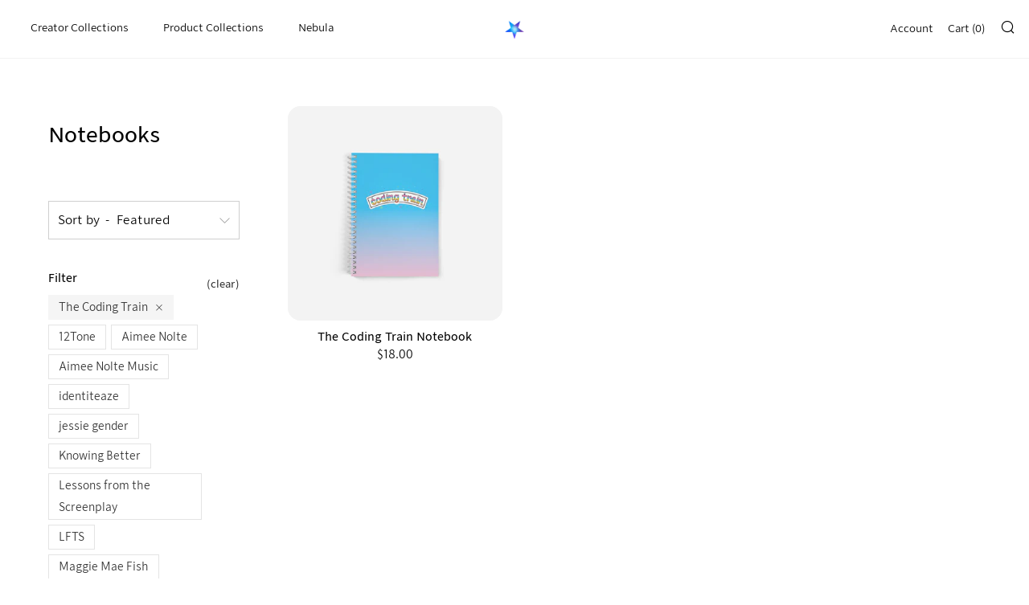

--- FILE ---
content_type: text/css
request_url: https://fonts.nebula.tv/nebula-sans/latest/index.css
body_size: 131
content:
@font-face{font-family:Nebula Sans;src:url(/nebula-sans/NebulaSans-Bold-Cwvkhhgc.woff2) format("woff2");font-weight:700;font-style:normal;font-display:swap}@font-face{font-family:Nebula Sans;src:url(/nebula-sans/NebulaSans-BoldItalic-DpNFzx70.woff2) format("woff2");font-weight:700;font-style:italic;font-display:swap}@font-face{font-family:Nebula Sans;src:url(/nebula-sans/NebulaSans-Semibold-CPLK7-6c.woff2) format("woff2");font-weight:600;font-style:normal;font-display:swap}@font-face{font-family:Nebula Sans;src:url(/nebula-sans/NebulaSans-SemiboldItalic-nOmO9zXp.woff2) format("woff2");font-weight:600;font-style:italic;font-display:swap}@font-face{font-family:Nebula Sans;src:url(/nebula-sans/NebulaSans-MediumItalic-CXHsT5h5.woff2) format("woff2");font-weight:500;font-style:italic;font-display:swap}@font-face{font-family:Nebula Sans;src:url(/nebula-sans/NebulaSans-Medium-DgWXnPVX.woff2) format("woff2");font-weight:500;font-style:normal;font-display:swap}@font-face{font-family:Nebula Sans;src:url(/nebula-sans/NebulaSans-BookItalic-0s2ulPoo.woff2) format("woff2");font-weight:400;font-style:italic;font-display:swap}@font-face{font-family:Nebula Sans;src:url(/nebula-sans/NebulaSans-Book-DpvFUW5p.woff2) format("woff2");font-weight:400;font-style:normal;font-display:swap}@font-face{font-family:Nebula Sans;src:url(/nebula-sans/NebulaSans-LightItalic-CDC2uxYK.woff2) format("woff2");font-weight:300;font-style:italic;font-display:swap}@font-face{font-family:Nebula Sans;src:url(/nebula-sans/NebulaSans-Light-C6pGWPLS.woff2) format("woff2");font-weight:300;font-style:normal;font-display:swap}


--- FILE ---
content_type: text/css
request_url: https://store.nebula.tv/cdn/shop/t/42/assets/custom.scss.css?v=123313698786743777691735910343
body_size: 2153
content:
h1,h2,h3,h4,h5,h6{font-weight:500;letter-spacing:0px}tr:nth-child(2n) td,tr:nth-child(odd) td{background:none}.rte a:not(.link){border-bottom:0;color:#2cadfe;font-weight:600;text-decoration:none}.rte a:not(.link):hover{color:#93cdec;text-decoration:none}.header,.header__logo,.header-trigger{height:72px}body.dark img.header__logo-img{filter:brightness(0) invert(1)}.container{padding:0 30px}@media screen and (min-width: 576px){.container{padding:0 60px}}.shopify-policy__container{padding-top:60px!important;padding-bottom:60px!important}.shopify-policy__title{margin-bottom:48px}html{height:100%}html,body{min-height:100%}body{display:flex;flex-direction:column}.main{flex:1 0 auto}#shopify-section-footer{flex-shrink:0}.section--page{min-height:500px}.standard-product-sizechart-modal{background-color:#fff;margin-left:auto;margin-right:auto;max-width:800px;padding:20px}.standard-creators ul.standard-creators-list{display:flex;flex-wrap:wrap;list-style:none;margin:2rem 0;overflow:hidden;padding:0}.standard-creators ul.standard-creators-list li.standard-creators-list-item{margin:0 2rem 2rem 0;width:calc(50% - 2rem)}@media (max-width: 798px){.standard-creators ul.standard-creators-list li.standard-creators-list-item{margin:0 0 2rem;width:100%}}.standard-creators ul.standard-creators-list li.standard-creators-list-item img{float:left;margin:0 1rem 0 0;width:25%}.standard-creators ul.standard-creators-list li.standard-creators-list-item .standard-creators-list-content{margin-left:calc(25% + 1rem)}.standard-creators ul.standard-creators-list li.standard-creators-list-item .standard-creators-list-content p{margin-bottom:.25rem}.product__media,.product__img-hover,.product__img,.o-layout__item.square-item .collection-list__link{border-radius:16px}.o-layout__item.square-item .collection-list__link{z-index:1}.slick-slide img{border-radius:16px}.tippy-tooltip.standard-theme{background-color:#00141e;color:#f7f7f7}.product-single__top-bg{background-color:#fff}.cc-revoke,.cc-window{font-family:Whitney SSm A,Whitney SSm B,Whitney,Helvetica Neue,Helvetica,Arial,sans-serif!important}.standard-sidebar img{display:block;margin-bottom:24px;max-width:250px;border-radius:100%}.standard-sidebar h2{font-weight:700;letter-spacing:-1px;margin-bottom:0}.standard-sidebar a{text-decoration:underline}.standard-sidebar__description{margin-bottom:16px;width:auto}@media (max-width: 980px){.standard-sidebar__description{width:auto}}.header--mega .primary-nav .nav__sub{padding-top:27px}.standard-sidebar__social{display:flex;flex-wrap:wrap;list-style:none;margin:0 0 0 -5px;width:250px}@media (max-width: 980px){.standard-sidebar__social{width:auto}}.standard-sidebar__social li{margin-right:8px}.standard-sidebar__social li a{display:block;height:32px;text-indent:-9999px;width:32px}.standard-sidebar__social li.facebook{background:url(//store.nebula.tv/cdn/shop/t/42/assets/social-facebook.png?v=79434391373177171421716563699) top left no-repeat;background-size:32px auto}.standard-sidebar__social li.instagram{background:url(//store.nebula.tv/cdn/shop/t/42/assets/social-instagram.png?v=84553567203832194821716563699) top left no-repeat;background-size:32px auto}.standard-sidebar__social li.patreon{background:url(//store.nebula.tv/cdn/shop/t/42/assets/social-patreon.png?v=105376994241396671171716563699) top left no-repeat;background-size:32px auto}.standard-sidebar__social li.twitch{background:url(//store.nebula.tv/cdn/shop/t/42/assets/social-twitch.png?v=81973283908415130961716563699) top left no-repeat;background-size:32px auto}.standard-sidebar__social li.twitter{background:url(//store.nebula.tv/cdn/shop/t/42/assets/social-twitter.png?v=104762408869190814101716563699) top left no-repeat;background-size:32px auto}.standard-sidebar__social li.website{background:url(//store.nebula.tv/cdn/shop/t/42/assets/social-website.png?v=153808264827733893831716563699) top left no-repeat;background-size:32px auto}.standard-sidebar__social li.youtube{background:url(//store.nebula.tv/cdn/shop/t/42/assets/social-youtube.png?v=104465859776304580721716563699) top left no-repeat;background-size:32px auto}.standard-sidebar__social li.nebula{background:url(//store.nebula.tv/cdn/shop/t/42/assets/social-nebula.png?v=119529629039538211241716563699) top left no-repeat;background-size:32px auto}.standard-sidebar__social li:hover{opacity:.64}.standard-sidebar-mobile{display:none;margin-bottom:30px}@media (max-width: 980px){.standard-sidebar-mobile{display:flex;align-items:center}.standard-sidebar-mobile img{float:left;margin-right:2rem;max-width:calc(50% - 4rem)}.standard-sidebar-mobile ul li{display:inline}}.standard-banner-image .collection__header-media{background:#000;height:240px!important}@media (min-width: 1600px){.standard-banner-image .collection__header-media{height:360px!important}}@media (min-width: 2200px){.standard-banner-image .collection__header-media{height:420px!important}}@media (min-width: 2800px){.standard-banner-image .collection__header-media{height:480px!important}}.standard-banner-image .standard-banner-image__media{align-items:center;display:flex;justify-content:center}.standard-product-sizechart{font-size:.75rem;margin-bottom:-9px;text-align:right}.standard-footer,.footer{background:#00141e}body.template-index .standard-footer{margin-top:0}body.template-index .section{margin-top:64px}.announcement{background-color:#2cadfe!important}.announcement__text{padding:18px 24px}.creator-sidebar{padding-right:30px}.collection-list__item{overflow:hidden;aspect-ratio:1/1;border-radius:16px}@media screen and (max-width: 480px){.section--list-collections .collection-list__item{min-height:320px}}.collection-list__title{position:absolute;height:15%;width:100%;top:85%;left:0;padding:12px;background-color:#0006}.collection-list__title h3{font-size:.85rem;line-height:1;font-weight:500;position:absolute}@media screen and (min-width: 650px){.collection-list__title h3{font-size:.85rem;line-height:1.5}}.collection-list__item .collection-list__bg:before{opacity:0!important}.collection-list__item:hover .u-bg-cover{transform:scale(1.1) translateY(-10px)}.collection-list__item .u-bg-cover{transition:all .3s ease-in-out}.collection__header{margin-bottom:20px}.o-layout__item.square-item{position:relative;overflow:hidden;padding-left:0}.o-layout__item.square-item:after{content:"";display:block;padding-bottom:100%}.o-layout__item.square-item .collection-list__link{position:absolute;top:12px;bottom:12px;left:12px;right:12px;overflow:hidden;border:1px solid #e4e4e4}.o-layout__item.square-item .collection-list__item{margin-bottom:0;padding-bottom:0;width:100%;height:100%;position:absolute;min-height:unset}.collection-sidebar__section--tags{margin-top:40px}.collection__header-info{width:100%;max-width:none;padding:24px 0}.standard-sidebar__creatordata,.standard-sidebar__featuredvideo{width:50%;float:left}@media screen and (max-width: 980px){.product-single__box,.product-single__content{max-width:none!important}}.standard__collection__header{margin-bottom:30px}.standard__collection__header h2{height:50px;display:table-cell;vertical-align:middle;margin-bottom:20px;line-height:1}.standard-avatar{float:left;width:50px;border-radius:25px;margin-right:15px;border:1px solid #e4e4e4}.standard-sidebar__description{clear:both;margin-top:15px}@media screen and (min-width: 480px){.standard-avatar{width:80px;border-radius:40px;margin-right:25px;margin-bottom:25px}.standard__collection__header h2{font-size:26px;height:72px}}.youtube_video{-webkit-mask-image:-webkit-radial-gradient(circle,white 100%,black 100%);-webkit-transform:rotate(0deg);-webkit-border-radius:16px;-moz-border-radius:16px;border-radius:16px;overflow:hidden}.collection-main__filter{margin-bottom:30px}.ytImgContainer img{max-width:100%;height:auto}.ytImgContainer{margin:0 auto;width:100%}.ytImgContainer:after{clear:both}.ytImgContainer:before,.ytImgContainer:after{content:"";display:table}div.ytImgThumbBox{position:relative!important;width:100%!important;height:100%!important;overflow:hidden;border-radius:16px}div.ytImgThumbPlay{position:absolute!important;top:50%!important;left:50%!important;width:60px!important;height:60px!important;margin:-30px 0 0 -30px!important;background-image:url(/cdn/shop/files/yt_icon_mono_light.png?3405395845291174170);background-size:100%;background-repeat:no-repeat;transition:all .25s ease-out}div.ytImgThumbBox:hover .ytImgThumbPlay{background-image:url(/cdn/shop/files/yt_icon_red.png?3405395845291174170)}img.ytImgThumbImg{width:100%!important;height:100%!important;left:-1px;right:1px;margin:0}@media screen and (min-width: 1081px){img.ytImgThumbImg{margin:-12.5% 0}}body.dark .header{background-color:#00141e}body.dark .primary-nav__link,body.dark .secondary-nav__link{color:#f0f0f0}body.dark .header.js-header-sticky--border{border-bottom:1px solid #000000}body.dark .header-trigger__link{color:#f0f0f0}body.dark .header-trigger__link.js-cart-full:after{background:#2cadfe}body.dark .rc_popup__block__footer .rc_popup__badge{display:none!important}body.dark .main{background-color:#00141e;color:#f0f0f0}body.dark .main p,body.dark .main h1,body.dark .main h2,body.dark .main h3,body.dark .main h4,body.dark .main h5,body.dark .main h6{color:#f0f0f0}body.dark .main .collection-sidebar{background-color:#0000}body.dark .main select{background:#fff0}body.dark .main .selector-wrapper label{color:#f0f0f0}body.dark .main .selector-wrapper select,body.dark .main .collection-main__filter .c-btn--primary,body.dark .main .collection-sidebar__section--tags .collection-sidebar__link{color:#80898e;border:1px solid #80898e}body.dark .main .collection-sidebar__section--tags .collection-sidebar__link:hover,body.dark .main .collection-sidebar__section--tags .collection-sidebar__item--active .collection-sidebar__link{background:#80898e;color:#00141e}body.dark .main .js-qty__adjust{color:#f0f0f0;background:#33424b;border:1px solid #33424b}body.dark .main .js-qty__num{background:none;color:#f0f0f0;border:1px solid #33424b;box-sizing:border-box}body.dark .main .product-single__add .c-btn--primary{background-color:#2cadfe;font-weight:500}body.dark .main .breadcrumb__link{color:#f7f7f7}body.dark .main .product-single__box{border:none}body.dark .main .product-single__top-bg,body.dark .main .product-single__price,body.dark .main .product-single__box,body.dark .main .product-single__form{background-color:#00141e}body.dark .main .shopify-payment-button__button--unbranded.shopify-payment-button__button--unbranded{background-color:#2cadfe;font-weight:500}body.dark .main .shopify-payment-button__button--unbranded.shopify-payment-button__button--unbranded:hover{background-color:#000}body.dark .main li.facebook{background:url(//store.nebula.tv/cdn/shop/t/42/assets/social-facebook-light.png?v=102952863340256329771716563699) top left no-repeat}body.dark .main li.instagram{background:url(//store.nebula.tv/cdn/shop/t/42/assets/social-instagram-light.png?v=151070204913280609411716563699) top left no-repeat;background-size:32px auto}body.dark .main li.patreon{background:url(//store.nebula.tv/cdn/shop/t/42/assets/social-patreon-light.png?v=130616999254549929901716563699) top left no-repeat;background-size:32px auto}body.dark .main li.twitch{background:url(//store.nebula.tv/cdn/shop/t/42/assets/social-twitch-light.png?v=152717317814374973041716563699) top left no-repeat;background-size:32px auto}body.dark .main li.twitter{background:url(//store.nebula.tv/cdn/shop/t/42/assets/social-twitter-light.png?v=83511581285090080271716563699) top left no-repeat;background-size:32px auto}body.dark .main li.website{background:url(//store.nebula.tv/cdn/shop/t/42/assets/social-website-light.png?v=58842561130571406591716563699) top left no-repeat;background-size:32px auto}body.dark .main li.youtube{background:url(//store.nebula.tv/cdn/shop/t/42/assets/social-youtube-light.png?v=125413503133833956991716563699) top left no-repeat;background-size:32px auto}body.dark .main li.nebula{background:url(//store.nebula.tv/cdn/shop/t/42/assets/social-nebula-light.png?v=40176519801105165941716563699) top left no-repeat;background-size:32px auto}body.dark .footer{background-color:#000}body.dark.singularity .breadcrumb__link,body.dark.singularity .breadcrumb__items{color:#021420}body.dark.singularity .main,body.dark.singularity .product-single__top-bg{background-color:#021420}body.dark.singularity .product-single__box{border:none}body.dark.singularity .product-single__bottom .o-layout__item:first-of-type{margin-top:5vw}body#kurzgesagt .main{background-color:#111032}body#kurzgesagt .main .label--brand{background-color:#3b37a1}body#kurzgesagt .main .label--brand .label__text{color:#f0f0f0}body#kurzgesagt .main .c-btn--primary{background-color:#3b37a1;color:#f0f0f0;border:none}body#kurzgesagt .main .collection-sidebar__section--tags .collection-sidebar__link:hover,body#kurzgesagt .main .collection-sidebar__section--tags .collection-sidebar__item--active .collection-sidebar__link{background:#3b37a1;color:#f0f0f0}body#cgp-grey .main{background-color:#000}body#cgp-grey .main .label--brand{background-color:#a0a0a0}body#cgp-grey .main .label__text{color:#303030}body#cgp-grey .main .c-btn--primary{background-color:#a0a0a0;color:#303030}body#cgp-grey .main .collection-sidebar__section--tags .collection-sidebar__link:hover,body#cgp-grey .main .collection-sidebar__section--tags .collection-sidebar__item--active .collection-sidebar__link{background:#a0a0a0;color:#303030}body#cgp-grey .footer{background-color:#00141e}
/*# sourceMappingURL=/cdn/shop/t/42/assets/custom.scss.css.map?v=123313698786743777691735910343 */


--- FILE ---
content_type: image/svg+xml
request_url: https://store.nebula.tv/cdn/shop/t/42/assets/Nebula-Logo-Lockup.svg?v=53777364480783142671716563699
body_size: -238
content:
<svg xmlns="http://www.w3.org/2000/svg" viewBox="0 0 2240 300"><g fill="#fff"><path d="m95.8 132.4-87.7 63.7h108.4l33.5 103.1 33.5-103.1h108.4s-46.3-33.6-87.7-63.7l33.5-103.1-87.7 63.7c-41.4-30-87.7-63.7-87.7-63.7z"></path><path d="m716 234.2-102-140.4v140.4h-16.5v-168.5h16.5l99.3 136v-136h16.3v168.5z"></path><path d="m927.8 234.2v-168.5h91.1v16.3h-73.7v56h58.3l2.6 16.3h-60.9v63.9h76.2v16z"></path><path d="m1248.1 234.2h-40.2v-168.5h40.4c36.3 0 54.2 17.2 54.2 42.3 0 17.9-10.5 30.2-26.5 36.7 20.7 5.6 34.4 18.4 34.4 40.9 0 32.3-24.7 48.6-62.3 48.6zm-.3-153.2h-22.8v57.6h22.1c24.9 0 37.9-12.6 37.9-30 0-17.1-12.1-27.6-37.2-27.6zm.7 72.3h-23.5v65.8h24.4c26.7 0 43.2-11.9 43.2-32.5.1-22.6-16.6-33.3-44.1-33.3z"></path><path d="m1560.5 237c-41.1 0-65.6-26.5-65.6-65.8v-105.5h17.7v103.2c0 30.9 16 52.3 48.1 52.3 31.6 0 48.6-19.8 48.6-51.4v-104.1h17.4v104.4c0 40.9-25.1 66.9-66.2 66.9z"></path><path d="m1822.2 234.2v-168.5h17.4v152.3h67.4l2.6 16.3h-87.4z"></path><path d="m2147.2 65h18.1l68.8 167.1-17.4 3.7-22.5-55.6h-76.2l-21.4 53.9h-18.4zm-23.3 99.7h63.9l-31.8-79.5z"></path></g></svg>

--- FILE ---
content_type: application/x-javascript; charset=utf-8
request_url: https://bundler.nice-team.net/app/shop/status/standard-broadcast.myshopify.com.js?1762869141
body_size: -332
content:
var bundler_settings_updated='1742403129';